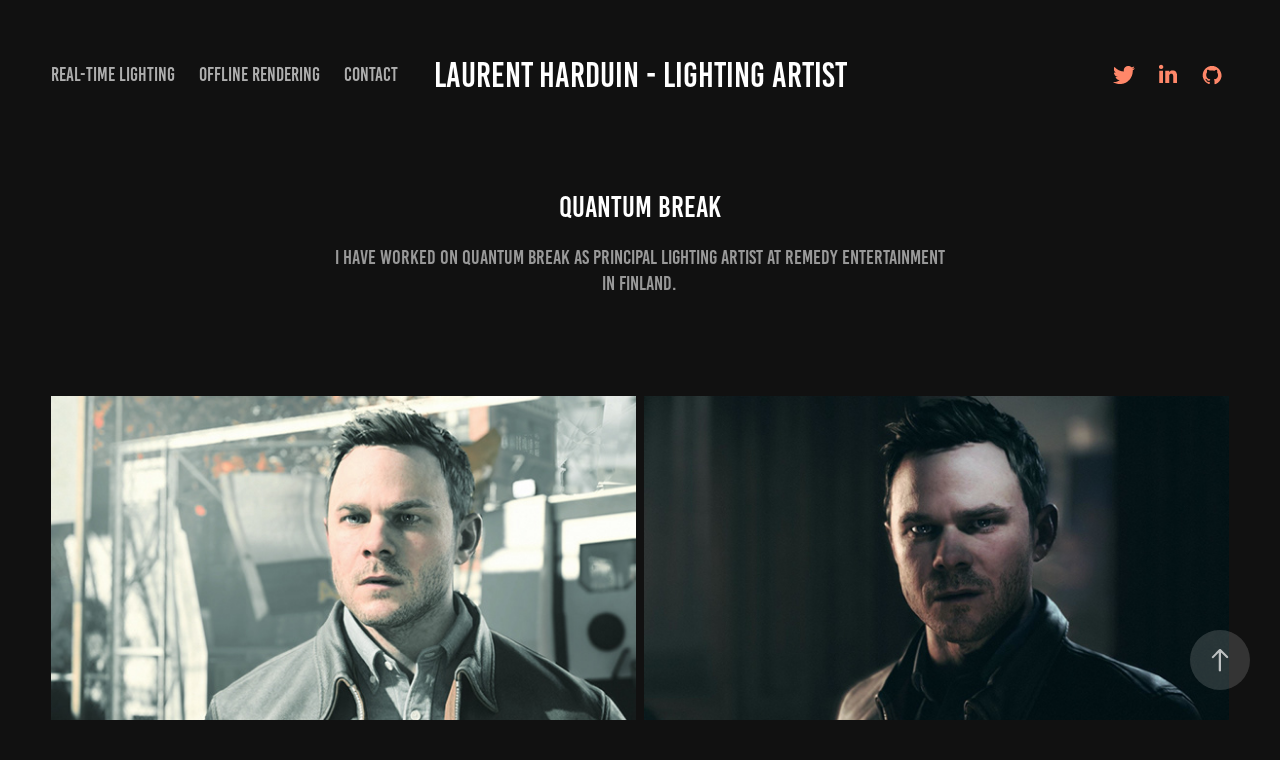

--- FILE ---
content_type: text/html; charset=utf-8
request_url: https://laurentharduin.fr/quantum-break
body_size: 7766
content:
<!DOCTYPE HTML>
<html lang="en-US">
<head>
  <meta charset="UTF-8" />
  <meta name="viewport" content="width=device-width, initial-scale=1" />
      <meta name=keywords  content="3D,Lighting,Artist,Remedy,Quantum Break,Life is strange,Remember Me,Game" />
      <meta name=description  content="I have worked on Quantum Break as Principal Lighting Artist at Remedy Entertainment in Finland." />
      <meta name=twitter:card  content="summary_large_image" />
      <meta name=twitter:site  content="@AdobePortfolio" />
      <meta  property=og:title content="Laurent Harduin - Quantum Break" />
      <meta  property=og:description content="I have worked on Quantum Break as Principal Lighting Artist at Remedy Entertainment in Finland." />
      <meta  property=og:image content="https://pro2-bar-s3-cdn-cf4.myportfolio.com/c9c7acca7de47f24621a6e064a36ac55/ff6b7115-e6e1-426c-b674-866c63a4a8f2_car_16x9.jpg?h=ec1aabe8bb024f5fe7a1ad372d21a7bf" />
      <link rel="icon" href="[data-uri]"  />
      <link rel="stylesheet" href="/dist/css/main.css" type="text/css" />
      <link rel="stylesheet" href="https://pro2-bar-s3-cdn-cf6.myportfolio.com/c9c7acca7de47f24621a6e064a36ac55/717829a48b5fad64747b7bf2f577ae731569270884.css?h=85f5340f83f36c33d06cb7e73185886d" type="text/css" />
    <link rel="canonical" href="http://laurentharduin.fr/quantum-break" />
      <title>Laurent Harduin - Quantum Break</title>
    <script type="text/javascript" src="//use.typekit.net/ik/[base64].js?cb=35f77bfb8b50944859ea3d3804e7194e7a3173fb" async onload="
    try {
      window.Typekit.load();
    } catch (e) {
      console.warn('Typekit not loaded.');
    }
    "></script>
</head>
        <body class="transition-enabled">  <div class='page-background-video'>
  </div>
  <div class="js-responsive-nav">
    <div class="responsive-nav has-social">
      <div class="close-responsive-click-area js-close-responsive-nav">
        <div class="close-responsive-button"></div>
      </div>
          <nav class="nav-container js-editable-target editable">
                <div class="gallery-title"><a href="/real-time" >Real-time Lighting</a></div>
                <div class="gallery-title"><a href="/work" >Offline Rendering</a></div>
      <div class="page-title">
        <a href="/contact" >Contact</a>
      </div>
          </nav>
        <div class="social pf-nav-social js-editable-target editable" data-context="theme.nav">
          <ul>
                  <li>
                    <a href="https://twitter.com/lharduin" target="_blank">
                      <svg xmlns="http://www.w3.org/2000/svg" xmlns:xlink="http://www.w3.org/1999/xlink" version="1.1" viewBox="0 0 30 24" xml:space="preserve" class="icon"><path d="M24.71 5.89C24 6.2 23.2 6.4 22.4 6.53c0.82-0.5 1.45-1.29 1.75-2.23c-0.77 0.46-1.62 0.8-2.53 1 C20.92 4.5 19.9 4 18.7 4c-2.2 0-3.99 1.81-3.99 4.04c0 0.3 0 0.6 0.1 0.92C11.54 8.8 8.6 7.2 6.6 4.7 C6.3 5.3 6.1 6 6.1 6.77c0 1.4 0.7 2.6 1.8 3.36c-0.65-0.02-1.27-0.2-1.81-0.51c0 0 0 0 0 0.1 c0 2 1.4 3.6 3.2 3.96c-0.34 0.09-0.69 0.14-1.05 0.14c-0.26 0-0.51-0.03-0.75-0.07c0.51 1.6 2 2.8 3.7 2.8 c-1.36 1.08-3.08 1.73-4.95 1.73c-0.32 0-0.64-0.02-0.95-0.06C7.05 19.3 9.1 20 11.4 20c7.33 0 11.34-6.15 11.34-11.49 c0-0.18 0-0.35-0.01-0.52C23.5 7.4 24.2 6.7 24.7 5.89z"/></svg>
                    </a>
                  </li>
                  <li>
                    <a href="https://www.linkedin.com/in/lharduin/" target="_blank">
                      <svg version="1.1" id="Layer_1" xmlns="http://www.w3.org/2000/svg" xmlns:xlink="http://www.w3.org/1999/xlink" viewBox="0 0 30 24" style="enable-background:new 0 0 30 24;" xml:space="preserve" class="icon">
                      <path id="path-1_24_" d="M19.6,19v-5.8c0-1.4-0.5-2.4-1.7-2.4c-1,0-1.5,0.7-1.8,1.3C16,12.3,16,12.6,16,13v6h-3.4
                        c0,0,0.1-9.8,0-10.8H16v1.5c0,0,0,0,0,0h0v0C16.4,9,17.2,7.9,19,7.9c2.3,0,4,1.5,4,4.9V19H19.6z M8.9,6.7L8.9,6.7
                        C7.7,6.7,7,5.9,7,4.9C7,3.8,7.8,3,8.9,3s1.9,0.8,1.9,1.9C10.9,5.9,10.1,6.7,8.9,6.7z M10.6,19H7.2V8.2h3.4V19z"/>
                      </svg>
                    </a>
                  </li>
                  <li>
                    <a href="https://github.com/laurenth-unity" target="_blank">
                      <svg version="1.1" id="Layer_1" xmlns="http://www.w3.org/2000/svg" xmlns:xlink="http://www.w3.org/1999/xlink" viewBox="0 0 30 24" style="enable-background:new 0 0 30 24;" xml:space="preserve" class="icon">
                      <g>
                        <path class="st0" d="M15,4c-4.5,0-8.2,3.7-8.2,8.2c0,3.6,2.4,6.7,5.6,7.8c0.4,0.1,0.6-0.2,0.6-0.4c0-0.2,0-0.8,0-1.5
                          c-2.3,0.5-2.8-1-2.8-1c-0.4-0.9-0.9-1.2-0.9-1.2c-0.7-0.5,0.1-0.5,0.1-0.5c0.8,0.1,1.3,0.8,1.3,0.8c0.7,1.3,1.9,0.9,2.4,0.7
                          c0.1-0.5,0.3-0.9,0.5-1.1c-1.8-0.2-3.7-0.9-3.7-4.1c0-0.9,0.3-1.6,0.8-2.2c-0.1-0.2-0.4-1,0.1-2.2c0,0,0.7-0.2,2.3,0.8
                          C13.6,8.1,14.3,8,15,8c0.7,0,1.4,0.1,2.1,0.3c1.6-1.1,2.3-0.8,2.3-0.8c0.4,1.1,0.2,2,0.1,2.2c0.5,0.6,0.8,1.3,0.8,2.2
                          c0,3.2-1.9,3.8-3.7,4c0.3,0.3,0.6,0.8,0.6,1.5c0,1.1,0,2,0,2.3c0,0.2,0.1,0.5,0.6,0.4c3.3-1.1,5.6-4.2,5.6-7.8
                          C23.2,7.7,19.5,4,15,4z"/>
                        <path class="st1" d="M9.9,15.8c0,0-0.1,0.1-0.1,0c-0.1,0-0.1-0.1-0.1-0.1c0,0,0.1-0.1,0.1,0C9.9,15.7,9.9,15.7,9.9,15.8L9.9,15.8z
                           M9.8,15.7"/>
                        <path class="st1" d="M10.2,16.1c0,0-0.1,0-0.2,0C10,16.1,10,16,10,15.9c0,0,0.1,0,0.2,0C10.3,16,10.3,16.1,10.2,16.1L10.2,16.1z
                           M10.2,16.1"/>
                        <path class="st1" d="M10.6,16.6c-0.1,0-0.1,0-0.2-0.1c-0.1-0.1-0.1-0.2,0-0.2c0.1,0,0.1,0,0.2,0.1C10.6,16.5,10.6,16.6,10.6,16.6
                          L10.6,16.6z M10.6,16.6"/>
                        <path class="st1" d="M11,17.1c0,0-0.1,0-0.2,0c-0.1-0.1-0.1-0.2,0-0.2c0,0,0.1,0,0.2,0C11,16.9,11.1,17,11,17.1L11,17.1z M11,17.1"
                          />
                        <path class="st1" d="M11.6,17.3c0,0.1-0.1,0.1-0.2,0.1c-0.1,0-0.2-0.1-0.1-0.2c0-0.1,0.1-0.1,0.2-0.1
                          C11.6,17.2,11.6,17.3,11.6,17.3L11.6,17.3z M11.6,17.3"/>
                        <path class="st1" d="M12.3,17.4c0,0.1-0.1,0.1-0.2,0.1c-0.1,0-0.2-0.1-0.2-0.1c0-0.1,0.1-0.1,0.2-0.1
                          C12.2,17.3,12.3,17.3,12.3,17.4L12.3,17.4z M12.3,17.4"/>
                        <path class="st1" d="M12.9,17.3c0,0.1-0.1,0.1-0.2,0.2c-0.1,0-0.2,0-0.2-0.1c0-0.1,0.1-0.1,0.2-0.2C12.8,17.2,12.9,17.2,12.9,17.3
                          L12.9,17.3z M12.9,17.3"/>
                      </g>
                      </svg>
                    </a>
                  </li>
          </ul>
        </div>
    </div>
  </div>
    <header class="site-header js-site-header js-editable-target editable  js-editable-target editable" data-context="theme.nav">
        <nav class="nav-container js-editable-target editable">
                <div class="gallery-title"><a href="/real-time" >Real-time Lighting</a></div>
                <div class="gallery-title"><a href="/work" >Offline Rendering</a></div>
      <div class="page-title">
        <a href="/contact" >Contact</a>
      </div>
        </nav>
        <div class="logo-wrap js-editable-target editable" data-context="theme.nav">
          <div class="logo logo-text  ">
              <a href="/real-time" class="preserve-whitespace">Laurent Harduin - Lighting artist</a>

          </div>
        </div>
        <div class="social pf-nav-social js-editable-target editable" data-context="theme.nav">
          <ul>
                  <li>
                    <a href="https://twitter.com/lharduin" target="_blank">
                      <svg xmlns="http://www.w3.org/2000/svg" xmlns:xlink="http://www.w3.org/1999/xlink" version="1.1" viewBox="0 0 30 24" xml:space="preserve" class="icon"><path d="M24.71 5.89C24 6.2 23.2 6.4 22.4 6.53c0.82-0.5 1.45-1.29 1.75-2.23c-0.77 0.46-1.62 0.8-2.53 1 C20.92 4.5 19.9 4 18.7 4c-2.2 0-3.99 1.81-3.99 4.04c0 0.3 0 0.6 0.1 0.92C11.54 8.8 8.6 7.2 6.6 4.7 C6.3 5.3 6.1 6 6.1 6.77c0 1.4 0.7 2.6 1.8 3.36c-0.65-0.02-1.27-0.2-1.81-0.51c0 0 0 0 0 0.1 c0 2 1.4 3.6 3.2 3.96c-0.34 0.09-0.69 0.14-1.05 0.14c-0.26 0-0.51-0.03-0.75-0.07c0.51 1.6 2 2.8 3.7 2.8 c-1.36 1.08-3.08 1.73-4.95 1.73c-0.32 0-0.64-0.02-0.95-0.06C7.05 19.3 9.1 20 11.4 20c7.33 0 11.34-6.15 11.34-11.49 c0-0.18 0-0.35-0.01-0.52C23.5 7.4 24.2 6.7 24.7 5.89z"/></svg>
                    </a>
                  </li>
                  <li>
                    <a href="https://www.linkedin.com/in/lharduin/" target="_blank">
                      <svg version="1.1" id="Layer_1" xmlns="http://www.w3.org/2000/svg" xmlns:xlink="http://www.w3.org/1999/xlink" viewBox="0 0 30 24" style="enable-background:new 0 0 30 24;" xml:space="preserve" class="icon">
                      <path id="path-1_24_" d="M19.6,19v-5.8c0-1.4-0.5-2.4-1.7-2.4c-1,0-1.5,0.7-1.8,1.3C16,12.3,16,12.6,16,13v6h-3.4
                        c0,0,0.1-9.8,0-10.8H16v1.5c0,0,0,0,0,0h0v0C16.4,9,17.2,7.9,19,7.9c2.3,0,4,1.5,4,4.9V19H19.6z M8.9,6.7L8.9,6.7
                        C7.7,6.7,7,5.9,7,4.9C7,3.8,7.8,3,8.9,3s1.9,0.8,1.9,1.9C10.9,5.9,10.1,6.7,8.9,6.7z M10.6,19H7.2V8.2h3.4V19z"/>
                      </svg>
                    </a>
                  </li>
                  <li>
                    <a href="https://github.com/laurenth-unity" target="_blank">
                      <svg version="1.1" id="Layer_1" xmlns="http://www.w3.org/2000/svg" xmlns:xlink="http://www.w3.org/1999/xlink" viewBox="0 0 30 24" style="enable-background:new 0 0 30 24;" xml:space="preserve" class="icon">
                      <g>
                        <path class="st0" d="M15,4c-4.5,0-8.2,3.7-8.2,8.2c0,3.6,2.4,6.7,5.6,7.8c0.4,0.1,0.6-0.2,0.6-0.4c0-0.2,0-0.8,0-1.5
                          c-2.3,0.5-2.8-1-2.8-1c-0.4-0.9-0.9-1.2-0.9-1.2c-0.7-0.5,0.1-0.5,0.1-0.5c0.8,0.1,1.3,0.8,1.3,0.8c0.7,1.3,1.9,0.9,2.4,0.7
                          c0.1-0.5,0.3-0.9,0.5-1.1c-1.8-0.2-3.7-0.9-3.7-4.1c0-0.9,0.3-1.6,0.8-2.2c-0.1-0.2-0.4-1,0.1-2.2c0,0,0.7-0.2,2.3,0.8
                          C13.6,8.1,14.3,8,15,8c0.7,0,1.4,0.1,2.1,0.3c1.6-1.1,2.3-0.8,2.3-0.8c0.4,1.1,0.2,2,0.1,2.2c0.5,0.6,0.8,1.3,0.8,2.2
                          c0,3.2-1.9,3.8-3.7,4c0.3,0.3,0.6,0.8,0.6,1.5c0,1.1,0,2,0,2.3c0,0.2,0.1,0.5,0.6,0.4c3.3-1.1,5.6-4.2,5.6-7.8
                          C23.2,7.7,19.5,4,15,4z"/>
                        <path class="st1" d="M9.9,15.8c0,0-0.1,0.1-0.1,0c-0.1,0-0.1-0.1-0.1-0.1c0,0,0.1-0.1,0.1,0C9.9,15.7,9.9,15.7,9.9,15.8L9.9,15.8z
                           M9.8,15.7"/>
                        <path class="st1" d="M10.2,16.1c0,0-0.1,0-0.2,0C10,16.1,10,16,10,15.9c0,0,0.1,0,0.2,0C10.3,16,10.3,16.1,10.2,16.1L10.2,16.1z
                           M10.2,16.1"/>
                        <path class="st1" d="M10.6,16.6c-0.1,0-0.1,0-0.2-0.1c-0.1-0.1-0.1-0.2,0-0.2c0.1,0,0.1,0,0.2,0.1C10.6,16.5,10.6,16.6,10.6,16.6
                          L10.6,16.6z M10.6,16.6"/>
                        <path class="st1" d="M11,17.1c0,0-0.1,0-0.2,0c-0.1-0.1-0.1-0.2,0-0.2c0,0,0.1,0,0.2,0C11,16.9,11.1,17,11,17.1L11,17.1z M11,17.1"
                          />
                        <path class="st1" d="M11.6,17.3c0,0.1-0.1,0.1-0.2,0.1c-0.1,0-0.2-0.1-0.1-0.2c0-0.1,0.1-0.1,0.2-0.1
                          C11.6,17.2,11.6,17.3,11.6,17.3L11.6,17.3z M11.6,17.3"/>
                        <path class="st1" d="M12.3,17.4c0,0.1-0.1,0.1-0.2,0.1c-0.1,0-0.2-0.1-0.2-0.1c0-0.1,0.1-0.1,0.2-0.1
                          C12.2,17.3,12.3,17.3,12.3,17.4L12.3,17.4z M12.3,17.4"/>
                        <path class="st1" d="M12.9,17.3c0,0.1-0.1,0.1-0.2,0.2c-0.1,0-0.2,0-0.2-0.1c0-0.1,0.1-0.1,0.2-0.2C12.8,17.2,12.9,17.2,12.9,17.3
                          L12.9,17.3z M12.9,17.3"/>
                      </g>
                      </svg>
                    </a>
                  </li>
          </ul>
        </div>
        <div class="hamburger-click-area js-hamburger">
          <div class="hamburger">
            <i></i>
            <i></i>
            <i></i>
          </div>
        </div>
    </header>
    <div class="header-placeholder"></div>
  <div class="site-wrap cfix js-site-wrap">
    <div class="site-container">
      <div class="site-content">
        <main>
  <div class="page-container js-editable-target editable" data-context="page.page.container">
    <section class="page standard-modules">
        <header class="page-header content js-editable-target editable" data-context="pages" data-identity="id:p5bf1d5ce0ef6cb2ebeb54fe27d9dd2f734e9333d391540115b1b3" data-menu="Page Header">
            <h1 class="title preserve-whitespace">Quantum Break</h1>
            <p class="description">I have worked on Quantum Break as Principal Lighting Artist at Remedy Entertainment in Finland.</p>
        </header>
      <div class="page-content js-page-content js-editable-target editable" data-context="pages" data-identity="id:p5bf1d5ce0ef6cb2ebeb54fe27d9dd2f734e9333d391540115b1b3" data-menu="Page Content">
        <div id="project-canvas" class="js-project-modules modules content">
          <div id="project-modules">
              
              
              
              
              
              
              
              <div class="project-module module media_collection project-module-media_collection" >
  <div class="grid--main js-grid-main">
    <div class="grid__item-container js-grid-item-container" data-flex-grow="462.22222222222" style="width:462.22222222222px; flex-grow:462.22222222222;" data-width="1920" data-height="1080">
      <script type="text/html" class="js-lightbox-slide-content">
        <div class="grid__image-wrapper">
          <img src="https://pro2-bar-s3-cdn-cf2.myportfolio.com/c9c7acca7de47f24621a6e064a36ac55/30289b55-4a4c-4331-888f-3517b0a4d85f_rw_1920.jpg?h=f4d9400956e766dcd037395d2994803b" srcset="https://pro2-bar-s3-cdn-cf2.myportfolio.com/c9c7acca7de47f24621a6e064a36ac55/30289b55-4a4c-4331-888f-3517b0a4d85f_rw_600.jpg?h=23374dcc86ec08fa5fb471ef091388ab 600w,https://pro2-bar-s3-cdn-cf2.myportfolio.com/c9c7acca7de47f24621a6e064a36ac55/30289b55-4a4c-4331-888f-3517b0a4d85f_rw_1200.jpg?h=68e0828e3d6999ee64e6384ec17f3c2e 1200w,https://pro2-bar-s3-cdn-cf2.myportfolio.com/c9c7acca7de47f24621a6e064a36ac55/30289b55-4a4c-4331-888f-3517b0a4d85f_rw_1920.jpg?h=f4d9400956e766dcd037395d2994803b 1920w," sizes="(max-width: 1920px) 100vw, 1920px">
        <div>
      </script>
      <img
        class="grid__item-image js-grid__item-image grid__item-image-lazy js-lazy"
        src="[data-uri]"
        data-src="https://pro2-bar-s3-cdn-cf2.myportfolio.com/c9c7acca7de47f24621a6e064a36ac55/30289b55-4a4c-4331-888f-3517b0a4d85f_rw_1920.jpg?h=f4d9400956e766dcd037395d2994803b"
        data-srcset="https://pro2-bar-s3-cdn-cf2.myportfolio.com/c9c7acca7de47f24621a6e064a36ac55/30289b55-4a4c-4331-888f-3517b0a4d85f_rw_600.jpg?h=23374dcc86ec08fa5fb471ef091388ab 600w,https://pro2-bar-s3-cdn-cf2.myportfolio.com/c9c7acca7de47f24621a6e064a36ac55/30289b55-4a4c-4331-888f-3517b0a4d85f_rw_1200.jpg?h=68e0828e3d6999ee64e6384ec17f3c2e 1200w,https://pro2-bar-s3-cdn-cf2.myportfolio.com/c9c7acca7de47f24621a6e064a36ac55/30289b55-4a4c-4331-888f-3517b0a4d85f_rw_1920.jpg?h=f4d9400956e766dcd037395d2994803b 1920w,"
      >
      <span class="grid__item-filler" style="padding-bottom:56.25%;"></span>
    </div>
    <div class="grid__item-container js-grid-item-container" data-flex-grow="462.22222222222" style="width:462.22222222222px; flex-grow:462.22222222222;" data-width="1600" data-height="900">
      <script type="text/html" class="js-lightbox-slide-content">
        <div class="grid__image-wrapper">
          <img src="https://pro2-bar-s3-cdn-cf6.myportfolio.com/c9c7acca7de47f24621a6e064a36ac55/ac1adedf-cdda-483a-8ac1-e2079ca24585_rw_1920.jpg?h=10cdf13fff5f023aaee080e230957430" srcset="https://pro2-bar-s3-cdn-cf6.myportfolio.com/c9c7acca7de47f24621a6e064a36ac55/ac1adedf-cdda-483a-8ac1-e2079ca24585_rw_600.jpg?h=777116ae3604eca58ce1e6ea20df7afc 600w,https://pro2-bar-s3-cdn-cf6.myportfolio.com/c9c7acca7de47f24621a6e064a36ac55/ac1adedf-cdda-483a-8ac1-e2079ca24585_rw_1200.jpg?h=459d24c522824e4b487e93bbce662861 1200w,https://pro2-bar-s3-cdn-cf6.myportfolio.com/c9c7acca7de47f24621a6e064a36ac55/ac1adedf-cdda-483a-8ac1-e2079ca24585_rw_1920.jpg?h=10cdf13fff5f023aaee080e230957430 1600w," sizes="(max-width: 1600px) 100vw, 1600px">
        <div>
      </script>
      <img
        class="grid__item-image js-grid__item-image grid__item-image-lazy js-lazy"
        src="[data-uri]"
        data-src="https://pro2-bar-s3-cdn-cf6.myportfolio.com/c9c7acca7de47f24621a6e064a36ac55/ac1adedf-cdda-483a-8ac1-e2079ca24585_rw_1920.jpg?h=10cdf13fff5f023aaee080e230957430"
        data-srcset="https://pro2-bar-s3-cdn-cf6.myportfolio.com/c9c7acca7de47f24621a6e064a36ac55/ac1adedf-cdda-483a-8ac1-e2079ca24585_rw_600.jpg?h=777116ae3604eca58ce1e6ea20df7afc 600w,https://pro2-bar-s3-cdn-cf6.myportfolio.com/c9c7acca7de47f24621a6e064a36ac55/ac1adedf-cdda-483a-8ac1-e2079ca24585_rw_1200.jpg?h=459d24c522824e4b487e93bbce662861 1200w,https://pro2-bar-s3-cdn-cf6.myportfolio.com/c9c7acca7de47f24621a6e064a36ac55/ac1adedf-cdda-483a-8ac1-e2079ca24585_rw_1920.jpg?h=10cdf13fff5f023aaee080e230957430 1600w,"
      >
      <span class="grid__item-filler" style="padding-bottom:56.25%;"></span>
    </div>
    <div class="grid__item-container js-grid-item-container" data-flex-grow="462.38030095759" style="width:462.38030095759px; flex-grow:462.38030095759;" data-width="1300" data-height="731">
      <script type="text/html" class="js-lightbox-slide-content">
        <div class="grid__image-wrapper">
          <img src="https://pro2-bar-s3-cdn-cf1.myportfolio.com/c9c7acca7de47f24621a6e064a36ac55/271ea2d5-6647-42cb-b1e7-8b6f8348aac9_rw_1920.jpg?h=7a989c924d179b6cf4ea869a3b62727b" srcset="https://pro2-bar-s3-cdn-cf1.myportfolio.com/c9c7acca7de47f24621a6e064a36ac55/271ea2d5-6647-42cb-b1e7-8b6f8348aac9_rw_600.jpg?h=1d68b0d9c5d8097ecb802eff030dfe8f 600w,https://pro2-bar-s3-cdn-cf1.myportfolio.com/c9c7acca7de47f24621a6e064a36ac55/271ea2d5-6647-42cb-b1e7-8b6f8348aac9_rw_1200.jpg?h=9546c1b0827706f460b64d0e8461fbb1 1200w,https://pro2-bar-s3-cdn-cf1.myportfolio.com/c9c7acca7de47f24621a6e064a36ac55/271ea2d5-6647-42cb-b1e7-8b6f8348aac9_rw_1920.jpg?h=7a989c924d179b6cf4ea869a3b62727b 1300w," sizes="(max-width: 1300px) 100vw, 1300px">
        <div>
      </script>
      <img
        class="grid__item-image js-grid__item-image grid__item-image-lazy js-lazy"
        src="[data-uri]"
        data-src="https://pro2-bar-s3-cdn-cf1.myportfolio.com/c9c7acca7de47f24621a6e064a36ac55/271ea2d5-6647-42cb-b1e7-8b6f8348aac9_rw_1920.jpg?h=7a989c924d179b6cf4ea869a3b62727b"
        data-srcset="https://pro2-bar-s3-cdn-cf1.myportfolio.com/c9c7acca7de47f24621a6e064a36ac55/271ea2d5-6647-42cb-b1e7-8b6f8348aac9_rw_600.jpg?h=1d68b0d9c5d8097ecb802eff030dfe8f 600w,https://pro2-bar-s3-cdn-cf1.myportfolio.com/c9c7acca7de47f24621a6e064a36ac55/271ea2d5-6647-42cb-b1e7-8b6f8348aac9_rw_1200.jpg?h=9546c1b0827706f460b64d0e8461fbb1 1200w,https://pro2-bar-s3-cdn-cf1.myportfolio.com/c9c7acca7de47f24621a6e064a36ac55/271ea2d5-6647-42cb-b1e7-8b6f8348aac9_rw_1920.jpg?h=7a989c924d179b6cf4ea869a3b62727b 1300w,"
      >
      <span class="grid__item-filler" style="padding-bottom:56.230769230769%;"></span>
    </div>
    <div class="grid__item-container js-grid-item-container" data-flex-grow="462.3125" style="width:462.3125px; flex-grow:462.3125;" data-width="1138" data-height="640">
      <script type="text/html" class="js-lightbox-slide-content">
        <div class="grid__image-wrapper">
          <img src="https://pro2-bar-s3-cdn-cf1.myportfolio.com/c9c7acca7de47f24621a6e064a36ac55/2900ac13-45ae-40b0-9593-407c59a91ab3_rw_1200.jpg?h=65200907782582ebfbb48a2f6ec6c31f" srcset="https://pro2-bar-s3-cdn-cf1.myportfolio.com/c9c7acca7de47f24621a6e064a36ac55/2900ac13-45ae-40b0-9593-407c59a91ab3_rw_600.jpg?h=5c3100b4cfd19bf41c32979b3100ac3f 600w,https://pro2-bar-s3-cdn-cf1.myportfolio.com/c9c7acca7de47f24621a6e064a36ac55/2900ac13-45ae-40b0-9593-407c59a91ab3_rw_1200.jpg?h=65200907782582ebfbb48a2f6ec6c31f 1138w," sizes="(max-width: 1138px) 100vw, 1138px">
        <div>
      </script>
      <img
        class="grid__item-image js-grid__item-image grid__item-image-lazy js-lazy"
        src="[data-uri]"
        data-src="https://pro2-bar-s3-cdn-cf1.myportfolio.com/c9c7acca7de47f24621a6e064a36ac55/2900ac13-45ae-40b0-9593-407c59a91ab3_rw_1200.jpg?h=65200907782582ebfbb48a2f6ec6c31f"
        data-srcset="https://pro2-bar-s3-cdn-cf1.myportfolio.com/c9c7acca7de47f24621a6e064a36ac55/2900ac13-45ae-40b0-9593-407c59a91ab3_rw_600.jpg?h=5c3100b4cfd19bf41c32979b3100ac3f 600w,https://pro2-bar-s3-cdn-cf1.myportfolio.com/c9c7acca7de47f24621a6e064a36ac55/2900ac13-45ae-40b0-9593-407c59a91ab3_rw_1200.jpg?h=65200907782582ebfbb48a2f6ec6c31f 1138w,"
      >
      <span class="grid__item-filler" style="padding-bottom:56.239015817223%;"></span>
    </div>
    <div class="grid__item-container js-grid-item-container" data-flex-grow="462.22222222222" style="width:462.22222222222px; flex-grow:462.22222222222;" data-width="1600" data-height="900">
      <script type="text/html" class="js-lightbox-slide-content">
        <div class="grid__image-wrapper">
          <img src="https://pro2-bar-s3-cdn-cf1.myportfolio.com/c9c7acca7de47f24621a6e064a36ac55/2728cc60-3c44-420a-8197-5cb423953cff_rw_1920.jpg?h=75b399892d0fa2013858525176a8f54e" srcset="https://pro2-bar-s3-cdn-cf1.myportfolio.com/c9c7acca7de47f24621a6e064a36ac55/2728cc60-3c44-420a-8197-5cb423953cff_rw_600.jpg?h=00294ff1bd0c789350074eb3f5bcb436 600w,https://pro2-bar-s3-cdn-cf1.myportfolio.com/c9c7acca7de47f24621a6e064a36ac55/2728cc60-3c44-420a-8197-5cb423953cff_rw_1200.jpg?h=57224af378b47dd87228221d29e3af38 1200w,https://pro2-bar-s3-cdn-cf1.myportfolio.com/c9c7acca7de47f24621a6e064a36ac55/2728cc60-3c44-420a-8197-5cb423953cff_rw_1920.jpg?h=75b399892d0fa2013858525176a8f54e 1600w," sizes="(max-width: 1600px) 100vw, 1600px">
        <div>
      </script>
      <img
        class="grid__item-image js-grid__item-image grid__item-image-lazy js-lazy"
        src="[data-uri]"
        data-src="https://pro2-bar-s3-cdn-cf1.myportfolio.com/c9c7acca7de47f24621a6e064a36ac55/2728cc60-3c44-420a-8197-5cb423953cff_rw_1920.jpg?h=75b399892d0fa2013858525176a8f54e"
        data-srcset="https://pro2-bar-s3-cdn-cf1.myportfolio.com/c9c7acca7de47f24621a6e064a36ac55/2728cc60-3c44-420a-8197-5cb423953cff_rw_600.jpg?h=00294ff1bd0c789350074eb3f5bcb436 600w,https://pro2-bar-s3-cdn-cf1.myportfolio.com/c9c7acca7de47f24621a6e064a36ac55/2728cc60-3c44-420a-8197-5cb423953cff_rw_1200.jpg?h=57224af378b47dd87228221d29e3af38 1200w,https://pro2-bar-s3-cdn-cf1.myportfolio.com/c9c7acca7de47f24621a6e064a36ac55/2728cc60-3c44-420a-8197-5cb423953cff_rw_1920.jpg?h=75b399892d0fa2013858525176a8f54e 1600w,"
      >
      <span class="grid__item-filler" style="padding-bottom:56.25%;"></span>
    </div>
    <div class="grid__item-container js-grid-item-container" data-flex-grow="462.22222222222" style="width:462.22222222222px; flex-grow:462.22222222222;" data-width="1920" data-height="1080">
      <script type="text/html" class="js-lightbox-slide-content">
        <div class="grid__image-wrapper">
          <img src="https://pro2-bar-s3-cdn-cf2.myportfolio.com/c9c7acca7de47f24621a6e064a36ac55/d302621c-be25-4b64-8b82-3be6c1a49384_rw_1920.jpg?h=3dc7140153cdbd01240c47bbbf6275bd" srcset="https://pro2-bar-s3-cdn-cf2.myportfolio.com/c9c7acca7de47f24621a6e064a36ac55/d302621c-be25-4b64-8b82-3be6c1a49384_rw_600.jpg?h=66f8637ff575e2962487839e76da15c3 600w,https://pro2-bar-s3-cdn-cf2.myportfolio.com/c9c7acca7de47f24621a6e064a36ac55/d302621c-be25-4b64-8b82-3be6c1a49384_rw_1200.jpg?h=98e0491293f25fb3e5e8615bb49a1da4 1200w,https://pro2-bar-s3-cdn-cf2.myportfolio.com/c9c7acca7de47f24621a6e064a36ac55/d302621c-be25-4b64-8b82-3be6c1a49384_rw_1920.jpg?h=3dc7140153cdbd01240c47bbbf6275bd 1920w," sizes="(max-width: 1920px) 100vw, 1920px">
        <div>
      </script>
      <img
        class="grid__item-image js-grid__item-image grid__item-image-lazy js-lazy"
        src="[data-uri]"
        data-src="https://pro2-bar-s3-cdn-cf2.myportfolio.com/c9c7acca7de47f24621a6e064a36ac55/d302621c-be25-4b64-8b82-3be6c1a49384_rw_1920.jpg?h=3dc7140153cdbd01240c47bbbf6275bd"
        data-srcset="https://pro2-bar-s3-cdn-cf2.myportfolio.com/c9c7acca7de47f24621a6e064a36ac55/d302621c-be25-4b64-8b82-3be6c1a49384_rw_600.jpg?h=66f8637ff575e2962487839e76da15c3 600w,https://pro2-bar-s3-cdn-cf2.myportfolio.com/c9c7acca7de47f24621a6e064a36ac55/d302621c-be25-4b64-8b82-3be6c1a49384_rw_1200.jpg?h=98e0491293f25fb3e5e8615bb49a1da4 1200w,https://pro2-bar-s3-cdn-cf2.myportfolio.com/c9c7acca7de47f24621a6e064a36ac55/d302621c-be25-4b64-8b82-3be6c1a49384_rw_1920.jpg?h=3dc7140153cdbd01240c47bbbf6275bd 1920w,"
      >
      <span class="grid__item-filler" style="padding-bottom:56.25%;"></span>
    </div>
    <div class="grid__item-container js-grid-item-container" data-flex-grow="462.22222222222" style="width:462.22222222222px; flex-grow:462.22222222222;" data-width="1920" data-height="1080">
      <script type="text/html" class="js-lightbox-slide-content">
        <div class="grid__image-wrapper">
          <img src="https://pro2-bar-s3-cdn-cf.myportfolio.com/c9c7acca7de47f24621a6e064a36ac55/11f6ac9e-9af8-4b5c-91a6-8274d0bfa901_rw_1920.jpg?h=658ebd5325be6ea7bbf58fdc45207c61" srcset="https://pro2-bar-s3-cdn-cf.myportfolio.com/c9c7acca7de47f24621a6e064a36ac55/11f6ac9e-9af8-4b5c-91a6-8274d0bfa901_rw_600.jpg?h=3dbe1c5e91ab349b4434fc7928eb8bba 600w,https://pro2-bar-s3-cdn-cf.myportfolio.com/c9c7acca7de47f24621a6e064a36ac55/11f6ac9e-9af8-4b5c-91a6-8274d0bfa901_rw_1200.jpg?h=235ea7a699b1637e23eb128dd5274ed1 1200w,https://pro2-bar-s3-cdn-cf.myportfolio.com/c9c7acca7de47f24621a6e064a36ac55/11f6ac9e-9af8-4b5c-91a6-8274d0bfa901_rw_1920.jpg?h=658ebd5325be6ea7bbf58fdc45207c61 1920w," sizes="(max-width: 1920px) 100vw, 1920px">
        <div>
      </script>
      <img
        class="grid__item-image js-grid__item-image grid__item-image-lazy js-lazy"
        src="[data-uri]"
        data-src="https://pro2-bar-s3-cdn-cf.myportfolio.com/c9c7acca7de47f24621a6e064a36ac55/11f6ac9e-9af8-4b5c-91a6-8274d0bfa901_rw_1920.jpg?h=658ebd5325be6ea7bbf58fdc45207c61"
        data-srcset="https://pro2-bar-s3-cdn-cf.myportfolio.com/c9c7acca7de47f24621a6e064a36ac55/11f6ac9e-9af8-4b5c-91a6-8274d0bfa901_rw_600.jpg?h=3dbe1c5e91ab349b4434fc7928eb8bba 600w,https://pro2-bar-s3-cdn-cf.myportfolio.com/c9c7acca7de47f24621a6e064a36ac55/11f6ac9e-9af8-4b5c-91a6-8274d0bfa901_rw_1200.jpg?h=235ea7a699b1637e23eb128dd5274ed1 1200w,https://pro2-bar-s3-cdn-cf.myportfolio.com/c9c7acca7de47f24621a6e064a36ac55/11f6ac9e-9af8-4b5c-91a6-8274d0bfa901_rw_1920.jpg?h=658ebd5325be6ea7bbf58fdc45207c61 1920w,"
      >
      <span class="grid__item-filler" style="padding-bottom:56.25%;"></span>
    </div>
    <div class="grid__item-container js-grid-item-container" data-flex-grow="462.22222222222" style="width:462.22222222222px; flex-grow:462.22222222222;" data-width="1920" data-height="1080">
      <script type="text/html" class="js-lightbox-slide-content">
        <div class="grid__image-wrapper">
          <img src="https://pro2-bar-s3-cdn-cf.myportfolio.com/c9c7acca7de47f24621a6e064a36ac55/b3d3018c-206e-496e-bf25-937dd5e68510_rw_1920.jpg?h=3cbbaa83597ada0bcdb6bdcdcb1b7ca9" srcset="https://pro2-bar-s3-cdn-cf.myportfolio.com/c9c7acca7de47f24621a6e064a36ac55/b3d3018c-206e-496e-bf25-937dd5e68510_rw_600.jpg?h=10a8051c7074e7237db54799937bea75 600w,https://pro2-bar-s3-cdn-cf.myportfolio.com/c9c7acca7de47f24621a6e064a36ac55/b3d3018c-206e-496e-bf25-937dd5e68510_rw_1200.jpg?h=0f28bd6c00ee4219f3b7fc47f77bd974 1200w,https://pro2-bar-s3-cdn-cf.myportfolio.com/c9c7acca7de47f24621a6e064a36ac55/b3d3018c-206e-496e-bf25-937dd5e68510_rw_1920.jpg?h=3cbbaa83597ada0bcdb6bdcdcb1b7ca9 1920w," sizes="(max-width: 1920px) 100vw, 1920px">
        <div>
      </script>
      <img
        class="grid__item-image js-grid__item-image grid__item-image-lazy js-lazy"
        src="[data-uri]"
        data-src="https://pro2-bar-s3-cdn-cf.myportfolio.com/c9c7acca7de47f24621a6e064a36ac55/b3d3018c-206e-496e-bf25-937dd5e68510_rw_1920.jpg?h=3cbbaa83597ada0bcdb6bdcdcb1b7ca9"
        data-srcset="https://pro2-bar-s3-cdn-cf.myportfolio.com/c9c7acca7de47f24621a6e064a36ac55/b3d3018c-206e-496e-bf25-937dd5e68510_rw_600.jpg?h=10a8051c7074e7237db54799937bea75 600w,https://pro2-bar-s3-cdn-cf.myportfolio.com/c9c7acca7de47f24621a6e064a36ac55/b3d3018c-206e-496e-bf25-937dd5e68510_rw_1200.jpg?h=0f28bd6c00ee4219f3b7fc47f77bd974 1200w,https://pro2-bar-s3-cdn-cf.myportfolio.com/c9c7acca7de47f24621a6e064a36ac55/b3d3018c-206e-496e-bf25-937dd5e68510_rw_1920.jpg?h=3cbbaa83597ada0bcdb6bdcdcb1b7ca9 1920w,"
      >
      <span class="grid__item-filler" style="padding-bottom:56.25%;"></span>
    </div>
    <div class="grid__item-container js-grid-item-container" data-flex-grow="462.22222222222" style="width:462.22222222222px; flex-grow:462.22222222222;" data-width="1920" data-height="1080">
      <script type="text/html" class="js-lightbox-slide-content">
        <div class="grid__image-wrapper">
          <img src="https://pro2-bar-s3-cdn-cf2.myportfolio.com/c9c7acca7de47f24621a6e064a36ac55/363f791d-728a-4ab3-b3c1-1b0274cb9c69_rw_1920.jpg?h=c96a4248b0d3e5e1cff794be651ffc4e" srcset="https://pro2-bar-s3-cdn-cf2.myportfolio.com/c9c7acca7de47f24621a6e064a36ac55/363f791d-728a-4ab3-b3c1-1b0274cb9c69_rw_600.jpg?h=c425668f221b82429228b5e9f93d7891 600w,https://pro2-bar-s3-cdn-cf2.myportfolio.com/c9c7acca7de47f24621a6e064a36ac55/363f791d-728a-4ab3-b3c1-1b0274cb9c69_rw_1200.jpg?h=0cb663fb5f89f1b309bf1a5ea1dfa643 1200w,https://pro2-bar-s3-cdn-cf2.myportfolio.com/c9c7acca7de47f24621a6e064a36ac55/363f791d-728a-4ab3-b3c1-1b0274cb9c69_rw_1920.jpg?h=c96a4248b0d3e5e1cff794be651ffc4e 1920w," sizes="(max-width: 1920px) 100vw, 1920px">
        <div>
      </script>
      <img
        class="grid__item-image js-grid__item-image grid__item-image-lazy js-lazy"
        src="[data-uri]"
        data-src="https://pro2-bar-s3-cdn-cf2.myportfolio.com/c9c7acca7de47f24621a6e064a36ac55/363f791d-728a-4ab3-b3c1-1b0274cb9c69_rw_1920.jpg?h=c96a4248b0d3e5e1cff794be651ffc4e"
        data-srcset="https://pro2-bar-s3-cdn-cf2.myportfolio.com/c9c7acca7de47f24621a6e064a36ac55/363f791d-728a-4ab3-b3c1-1b0274cb9c69_rw_600.jpg?h=c425668f221b82429228b5e9f93d7891 600w,https://pro2-bar-s3-cdn-cf2.myportfolio.com/c9c7acca7de47f24621a6e064a36ac55/363f791d-728a-4ab3-b3c1-1b0274cb9c69_rw_1200.jpg?h=0cb663fb5f89f1b309bf1a5ea1dfa643 1200w,https://pro2-bar-s3-cdn-cf2.myportfolio.com/c9c7acca7de47f24621a6e064a36ac55/363f791d-728a-4ab3-b3c1-1b0274cb9c69_rw_1920.jpg?h=c96a4248b0d3e5e1cff794be651ffc4e 1920w,"
      >
      <span class="grid__item-filler" style="padding-bottom:56.25%;"></span>
    </div>
    <div class="grid__item-container js-grid-item-container" data-flex-grow="462.22222222222" style="width:462.22222222222px; flex-grow:462.22222222222;" data-width="1920" data-height="1080">
      <script type="text/html" class="js-lightbox-slide-content">
        <div class="grid__image-wrapper">
          <img src="https://pro2-bar-s3-cdn-cf1.myportfolio.com/c9c7acca7de47f24621a6e064a36ac55/2a214761-0eea-48fe-b1f7-1e274d9ea759_rw_1920.jpg?h=551dfca45d6587ac49166a137e28b20e" srcset="https://pro2-bar-s3-cdn-cf1.myportfolio.com/c9c7acca7de47f24621a6e064a36ac55/2a214761-0eea-48fe-b1f7-1e274d9ea759_rw_600.jpg?h=55bf271249e1f56f205e8b0b07ac4044 600w,https://pro2-bar-s3-cdn-cf1.myportfolio.com/c9c7acca7de47f24621a6e064a36ac55/2a214761-0eea-48fe-b1f7-1e274d9ea759_rw_1200.jpg?h=6b11018996e566020c6a6ecc709fc543 1200w,https://pro2-bar-s3-cdn-cf1.myportfolio.com/c9c7acca7de47f24621a6e064a36ac55/2a214761-0eea-48fe-b1f7-1e274d9ea759_rw_1920.jpg?h=551dfca45d6587ac49166a137e28b20e 1920w," sizes="(max-width: 1920px) 100vw, 1920px">
        <div>
      </script>
      <img
        class="grid__item-image js-grid__item-image grid__item-image-lazy js-lazy"
        src="[data-uri]"
        data-src="https://pro2-bar-s3-cdn-cf1.myportfolio.com/c9c7acca7de47f24621a6e064a36ac55/2a214761-0eea-48fe-b1f7-1e274d9ea759_rw_1920.jpg?h=551dfca45d6587ac49166a137e28b20e"
        data-srcset="https://pro2-bar-s3-cdn-cf1.myportfolio.com/c9c7acca7de47f24621a6e064a36ac55/2a214761-0eea-48fe-b1f7-1e274d9ea759_rw_600.jpg?h=55bf271249e1f56f205e8b0b07ac4044 600w,https://pro2-bar-s3-cdn-cf1.myportfolio.com/c9c7acca7de47f24621a6e064a36ac55/2a214761-0eea-48fe-b1f7-1e274d9ea759_rw_1200.jpg?h=6b11018996e566020c6a6ecc709fc543 1200w,https://pro2-bar-s3-cdn-cf1.myportfolio.com/c9c7acca7de47f24621a6e064a36ac55/2a214761-0eea-48fe-b1f7-1e274d9ea759_rw_1920.jpg?h=551dfca45d6587ac49166a137e28b20e 1920w,"
      >
      <span class="grid__item-filler" style="padding-bottom:56.25%;"></span>
    </div>
    <div class="js-grid-spacer"></div>
  </div>
</div>

              
              
          </div>
        </div>
      </div>
    </section>
          <section class="other-projects js-editable-target editable" data-context="page.page.other_pages">
            <div class="title-wrapper">
              <div class="title-container">
                  <h3 class="other-projects-title preserve-whitespace">You may also like</h3>
              </div>
            </div>
            <div class="project-covers">
                  <a class="js-editable-target editable project-cover js-project-cover-touch hold-space" href="/unity-technologies" data-context="pages" data-identity="id:p5c61cdcaede2ac2d33c85029fae53163b717a8e5ecebda6aad4cd" data-menu="Page Content">
                    <div class="cover-content-container">
                      <div class="cover-image-wrap">
                        <div class="cover-image">
                            <div class="cover cover-normal">

            <img
              class="cover__img js-lazy"
              src="https://pro2-bar-s3-cdn-cf2.myportfolio.com/c9c7acca7de47f24621a6e064a36ac55/d39a0a0f-0360-4252-82e8-9e7c23af26bd_carw_16x9x32.jpg?h=30d6c775fd8bfcb4fa2b49ff69a1f058"
              data-src="https://pro2-bar-s3-cdn-cf2.myportfolio.com/c9c7acca7de47f24621a6e064a36ac55/d39a0a0f-0360-4252-82e8-9e7c23af26bd_car_16x9.jpg?h=c027d6e7a883c50f2c2aa978f2717bd6"
              data-srcset="https://pro2-bar-s3-cdn-cf2.myportfolio.com/c9c7acca7de47f24621a6e064a36ac55/d39a0a0f-0360-4252-82e8-9e7c23af26bd_carw_16x9x640.jpg?h=f68ce388027b3a44b1146525a29bfd05 640w, https://pro2-bar-s3-cdn-cf2.myportfolio.com/c9c7acca7de47f24621a6e064a36ac55/d39a0a0f-0360-4252-82e8-9e7c23af26bd_carw_16x9x1280.jpg?h=087bebcf9e002ee3125f8ed434e9792a 1280w, https://pro2-bar-s3-cdn-cf2.myportfolio.com/c9c7acca7de47f24621a6e064a36ac55/d39a0a0f-0360-4252-82e8-9e7c23af26bd_carw_16x9x1366.jpg?h=642b8ee97497b0bef7686ff2fc5b73af 1366w, https://pro2-bar-s3-cdn-cf2.myportfolio.com/c9c7acca7de47f24621a6e064a36ac55/d39a0a0f-0360-4252-82e8-9e7c23af26bd_carw_16x9x1920.jpg?h=2080ead63b46884f81684d725b015946 1920w, https://pro2-bar-s3-cdn-cf2.myportfolio.com/c9c7acca7de47f24621a6e064a36ac55/d39a0a0f-0360-4252-82e8-9e7c23af26bd_carw_16x9x2560.jpg?h=e27a8ad7dba9dce630b5da97edac9b38 2560w, https://pro2-bar-s3-cdn-cf2.myportfolio.com/c9c7acca7de47f24621a6e064a36ac55/d39a0a0f-0360-4252-82e8-9e7c23af26bd_carw_16x9x5120.jpg?h=bb16eaf738ce6ba06aa6fa557ff2f3fa 5120w"
              data-sizes="(max-width: 540px) 100vw, (max-width: 768px) 50vw, calc(1400px / 2)"
            >
                                      </div>
                        </div>
                      </div>
                      <div class="details-wrap">
                        <div class="details">
                          <div class="details-inner">
                              <div class="title preserve-whitespace">Wind-up</div>
                              <div class="date">2018</div>
                          </div>
                        </div>
                      </div>
                    </div>
                  </a>
                  <a class="js-editable-target editable project-cover js-project-cover-touch hold-space" href="/remember-me" data-context="pages" data-identity="id:p5c61cd271fc0fb625d071c63333825ff25758ec47fe2a97b88159" data-menu="Page Content">
                    <div class="cover-content-container">
                      <div class="cover-image-wrap">
                        <div class="cover-image">
                            <div class="cover cover-normal">

            <img
              class="cover__img js-lazy"
              src="https://pro2-bar-s3-cdn-cf6.myportfolio.com/c9c7acca7de47f24621a6e064a36ac55/02a8a2fd-c94d-4989-bc47-322db9c073f9_carw_16x9x32.jpg?h=3444eae9c1957cd91d4b7594a741b337"
              data-src="https://pro2-bar-s3-cdn-cf6.myportfolio.com/c9c7acca7de47f24621a6e064a36ac55/02a8a2fd-c94d-4989-bc47-322db9c073f9_car_16x9.jpg?h=8417bddf75a448d0fb0b0cbbe365ac5e"
              data-srcset="https://pro2-bar-s3-cdn-cf6.myportfolio.com/c9c7acca7de47f24621a6e064a36ac55/02a8a2fd-c94d-4989-bc47-322db9c073f9_carw_16x9x640.jpg?h=4b469e06b7c67814a2e6af1bf0b5a8ce 640w, https://pro2-bar-s3-cdn-cf6.myportfolio.com/c9c7acca7de47f24621a6e064a36ac55/02a8a2fd-c94d-4989-bc47-322db9c073f9_carw_16x9x1280.jpg?h=fd0ebfa9051ea9cde257a15ede877d86 1280w, https://pro2-bar-s3-cdn-cf6.myportfolio.com/c9c7acca7de47f24621a6e064a36ac55/02a8a2fd-c94d-4989-bc47-322db9c073f9_carw_16x9x1366.jpg?h=5ba0fde2af92cd028e10d81393ff9246 1366w, https://pro2-bar-s3-cdn-cf6.myportfolio.com/c9c7acca7de47f24621a6e064a36ac55/02a8a2fd-c94d-4989-bc47-322db9c073f9_carw_16x9x1920.jpg?h=d017b98c64c8e0cbea727397512f3bd5 1920w, https://pro2-bar-s3-cdn-cf6.myportfolio.com/c9c7acca7de47f24621a6e064a36ac55/02a8a2fd-c94d-4989-bc47-322db9c073f9_carw_16x9x2560.jpg?h=b1ea1b62a8dcae0d3946aec6424947b4 2560w, https://pro2-bar-s3-cdn-cf6.myportfolio.com/c9c7acca7de47f24621a6e064a36ac55/02a8a2fd-c94d-4989-bc47-322db9c073f9_carw_16x9x5120.jpg?h=7fa1c250a9b68fd53a0f76758aac7bc9 5120w"
              data-sizes="(max-width: 540px) 100vw, (max-width: 768px) 50vw, calc(1400px / 2)"
            >
                                      </div>
                        </div>
                      </div>
                      <div class="details-wrap">
                        <div class="details">
                          <div class="details-inner">
                              <div class="title preserve-whitespace">Remember Me</div>
                              <div class="date">2013</div>
                          </div>
                        </div>
                      </div>
                    </div>
                  </a>
                  <a class="js-editable-target editable project-cover js-project-cover-touch hold-space" href="/life-is-strange-season-1" data-context="pages" data-identity="id:p5c61ccbe81cc52e572cf1bdb91ca5c49f2ea963ae6a4555aba9af" data-menu="Page Content">
                    <div class="cover-content-container">
                      <div class="cover-image-wrap">
                        <div class="cover-image">
                            <div class="cover cover-normal">

            <img
              class="cover__img js-lazy"
              src="https://pro2-bar-s3-cdn-cf3.myportfolio.com/c9c7acca7de47f24621a6e064a36ac55/e4b1b150-1d93-46f2-902d-331de64fdd09_carw_16x9x32.jpg?h=13bcec6c8d71718b932e5d2575296c01"
              data-src="https://pro2-bar-s3-cdn-cf3.myportfolio.com/c9c7acca7de47f24621a6e064a36ac55/e4b1b150-1d93-46f2-902d-331de64fdd09_car_16x9.jpg?h=2ec3a5ddd5b54af3eb4a4c82677c6b62"
              data-srcset="https://pro2-bar-s3-cdn-cf3.myportfolio.com/c9c7acca7de47f24621a6e064a36ac55/e4b1b150-1d93-46f2-902d-331de64fdd09_carw_16x9x640.jpg?h=15abadd318b7359bb7bde87cd6de12e3 640w, https://pro2-bar-s3-cdn-cf3.myportfolio.com/c9c7acca7de47f24621a6e064a36ac55/e4b1b150-1d93-46f2-902d-331de64fdd09_carw_16x9x1280.jpg?h=9854f51af635efbacc273c41f2f11cf2 1280w, https://pro2-bar-s3-cdn-cf3.myportfolio.com/c9c7acca7de47f24621a6e064a36ac55/e4b1b150-1d93-46f2-902d-331de64fdd09_carw_16x9x1366.jpg?h=a3b7be92df80956d803daed5a4ba4814 1366w, https://pro2-bar-s3-cdn-cf3.myportfolio.com/c9c7acca7de47f24621a6e064a36ac55/e4b1b150-1d93-46f2-902d-331de64fdd09_carw_16x9x1920.jpg?h=80a4818737fa9a91f1b6b5f5734cc38b 1920w, https://pro2-bar-s3-cdn-cf3.myportfolio.com/c9c7acca7de47f24621a6e064a36ac55/e4b1b150-1d93-46f2-902d-331de64fdd09_carw_16x9x2560.jpg?h=298053aff8774a1c513d767f6fab2a1c 2560w, https://pro2-bar-s3-cdn-cf3.myportfolio.com/c9c7acca7de47f24621a6e064a36ac55/e4b1b150-1d93-46f2-902d-331de64fdd09_carw_16x9x5120.jpg?h=957dffcd256f27a5df1f5491a699f0c4 5120w"
              data-sizes="(max-width: 540px) 100vw, (max-width: 768px) 50vw, calc(1400px / 2)"
            >
                                      </div>
                        </div>
                      </div>
                      <div class="details-wrap">
                        <div class="details">
                          <div class="details-inner">
                              <div class="title preserve-whitespace">Life is Strange Episode 1</div>
                              <div class="date">2015</div>
                          </div>
                        </div>
                      </div>
                    </div>
                  </a>
                  <a class="js-editable-target editable project-cover js-project-cover-touch hold-space" href="/doodles" data-context="pages" data-identity="id:p5c61cd99f20793318753048ec239f7501e4da207bebe09bb0076b" data-menu="Page Content">
                    <div class="cover-content-container">
                      <div class="cover-image-wrap">
                        <div class="cover-image">
                            <div class="cover cover-normal">

            <img
              class="cover__img js-lazy"
              src="https://pro2-bar-s3-cdn-cf1.myportfolio.com/c9c7acca7de47f24621a6e064a36ac55/2485fad4-7573-4f82-9909-8fe0b57841b2_carw_16x9x32.jpg?h=614f3b6260e0b649664ba22153cef269"
              data-src="https://pro2-bar-s3-cdn-cf1.myportfolio.com/c9c7acca7de47f24621a6e064a36ac55/2485fad4-7573-4f82-9909-8fe0b57841b2_car_16x9.jpg?h=3d8f9e3101b8864938e6fad885cfb334"
              data-srcset="https://pro2-bar-s3-cdn-cf1.myportfolio.com/c9c7acca7de47f24621a6e064a36ac55/2485fad4-7573-4f82-9909-8fe0b57841b2_carw_16x9x640.jpg?h=e600191c0a0c6c1cfb3c435e1c6af44b 640w, https://pro2-bar-s3-cdn-cf1.myportfolio.com/c9c7acca7de47f24621a6e064a36ac55/2485fad4-7573-4f82-9909-8fe0b57841b2_carw_16x9x1280.jpg?h=4eb492b4c958813397c497da1f95f4e1 1280w, https://pro2-bar-s3-cdn-cf1.myportfolio.com/c9c7acca7de47f24621a6e064a36ac55/2485fad4-7573-4f82-9909-8fe0b57841b2_carw_16x9x1366.jpg?h=e3c7edc3998bca38410cdc7c3dd61940 1366w, https://pro2-bar-s3-cdn-cf1.myportfolio.com/c9c7acca7de47f24621a6e064a36ac55/2485fad4-7573-4f82-9909-8fe0b57841b2_carw_16x9x1920.jpg?h=1ae83605289ce7a615a33f1eb2042f0b 1920w, https://pro2-bar-s3-cdn-cf1.myportfolio.com/c9c7acca7de47f24621a6e064a36ac55/2485fad4-7573-4f82-9909-8fe0b57841b2_carw_16x9x2560.jpg?h=16d764874b85e7008e43639aade7310a 2560w, https://pro2-bar-s3-cdn-cf1.myportfolio.com/c9c7acca7de47f24621a6e064a36ac55/2485fad4-7573-4f82-9909-8fe0b57841b2_carw_16x9x5120.jpg?h=872a2a02148a81c6426c5fbc90627a5a 5120w"
              data-sizes="(max-width: 540px) 100vw, (max-width: 768px) 50vw, calc(1400px / 2)"
            >
                                      </div>
                        </div>
                      </div>
                      <div class="details-wrap">
                        <div class="details">
                          <div class="details-inner">
                              <div class="title preserve-whitespace">Doodles</div>
                              <div class="date">2019</div>
                          </div>
                        </div>
                      </div>
                    </div>
                  </a>
            </div>
          </section>
        <section class="back-to-top js-editable-target editable">
          <a href="#"><span class="arrow">&uarr;</span><span class="preserve-whitespace">Back to Top</span></a>
        </section>
        <a class="back-to-top-fixed js-editable-target editable js-back-to-top" href="#">
          <svg version="1.1" id="Layer_1" xmlns="http://www.w3.org/2000/svg" xmlns:xlink="http://www.w3.org/1999/xlink" x="0px" y="0px"
           viewBox="0 0 26 26" style="enable-background:new 0 0 26 26;" xml:space="preserve" class="icon icon-back-to-top">
          <g>
            <path d="M13.8,1.3L21.6,9c0.1,0.1,0.1,0.3,0.2,0.4c0.1,0.1,0.1,0.3,0.1,0.4s0,0.3-0.1,0.4c-0.1,0.1-0.1,0.3-0.3,0.4
              c-0.1,0.1-0.2,0.2-0.4,0.3c-0.2,0.1-0.3,0.1-0.4,0.1c-0.1,0-0.3,0-0.4-0.1c-0.2-0.1-0.3-0.2-0.4-0.3L14.2,5l0,19.1
              c0,0.2-0.1,0.3-0.1,0.5c0,0.1-0.1,0.3-0.3,0.4c-0.1,0.1-0.2,0.2-0.4,0.3c-0.1,0.1-0.3,0.1-0.5,0.1c-0.1,0-0.3,0-0.4-0.1
              c-0.1-0.1-0.3-0.1-0.4-0.3c-0.1-0.1-0.2-0.2-0.3-0.4c-0.1-0.1-0.1-0.3-0.1-0.5l0-19.1l-5.7,5.7C6,10.8,5.8,10.9,5.7,11
              c-0.1,0.1-0.3,0.1-0.4,0.1c-0.2,0-0.3,0-0.4-0.1c-0.1-0.1-0.3-0.2-0.4-0.3c-0.1-0.1-0.1-0.2-0.2-0.4C4.1,10.2,4,10.1,4.1,9.9
              c0-0.1,0-0.3,0.1-0.4c0-0.1,0.1-0.3,0.3-0.4l7.7-7.8c0.1,0,0.2-0.1,0.2-0.1c0,0,0.1-0.1,0.2-0.1c0.1,0,0.2,0,0.2-0.1
              c0.1,0,0.1,0,0.2,0c0,0,0.1,0,0.2,0c0.1,0,0.2,0,0.2,0.1c0.1,0,0.1,0.1,0.2,0.1C13.7,1.2,13.8,1.2,13.8,1.3z"/>
          </g>
          </svg>
        </a>
  </div>
              <footer class="site-footer js-editable-target editable">
                <div class="footer-text">
                  Powered by <a href="http://portfolio.adobe.com" target="_blank">Adobe Portfolio</a>
                </div>
              </footer>
        </main>
      </div>
    </div>
  </div>
<div class="cookie-banner js-cookie-banner">
  <p>Insérez ici un texte qui peut varier selon votre région. <a class="consent-link" href="#">Accepter</a></p>
  <svg xmlns="http://www.w3.org/2000/svg" viewBox="-6458 -2604 16 16" class='close-btn'>
    <g id="Group_1479" data-name="Group 1479" transform="translate(-8281.367 -3556.368)">
      <rect id="Rectangle_6401" data-name="Rectangle 6401" class="stroke" width="1.968" height="20.66" transform="translate(1823.367 953.759) rotate(-45)"/>
      <rect id="Rectangle_6402" data-name="Rectangle 6402" class="stroke" width="1.968" height="20.66" transform="translate(1824.758 968.368) rotate(-135)"/>
    </g>
  </svg>
</div>
</body>
<script type="text/javascript">
  // fix for Safari's back/forward cache
  window.onpageshow = function(e) {
    if (e.persisted) { window.location.reload(); }
  };
</script>
  <script type="text/javascript">var __config__ = {"page_id":"p5bf1d5ce0ef6cb2ebeb54fe27d9dd2f734e9333d391540115b1b3","theme":{"name":"marta"},"pageTransition":true,"linkTransition":true,"disableDownload":false,"localizedValidationMessages":{"required":"This field is required","Email":"This field must be a valid email address"},"lightbox":{"enabled":true,"color":{"opacity":0.94,"hex":"#fff"}},"cookie_banner":{"enabled":false}};</script>
  <script type="text/javascript" src="/site/translations?cb=35f77bfb8b50944859ea3d3804e7194e7a3173fb"></script>
  <script type="text/javascript" src="/dist/js/main.js?cb=35f77bfb8b50944859ea3d3804e7194e7a3173fb"></script>
</html>
